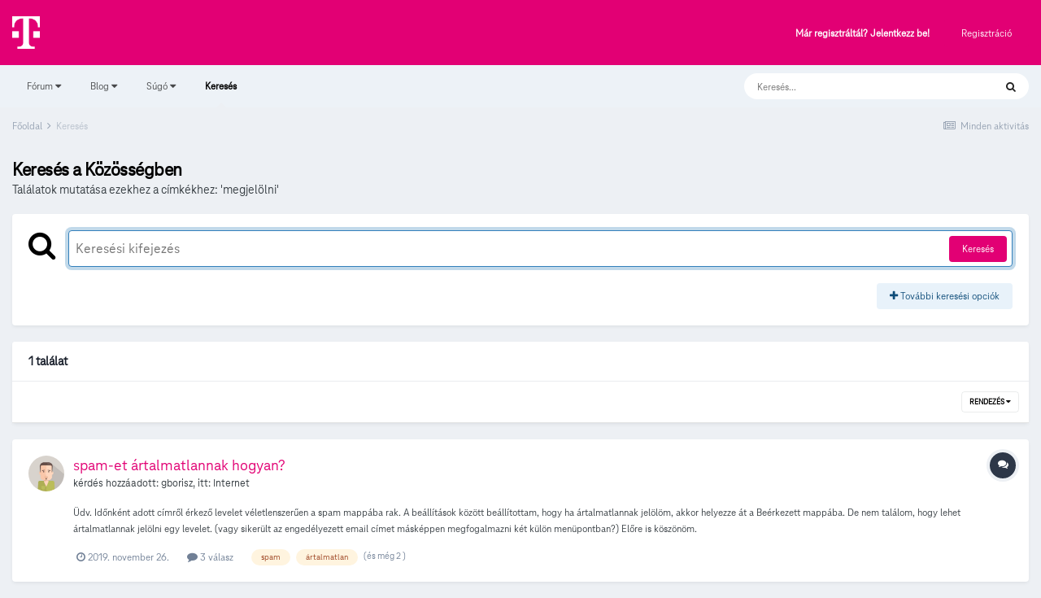

--- FILE ---
content_type: application/javascript
request_url: https://kozosseg.telekom.hu/uploads/javascript_core/front_front_search.js?v=5eb944f70c1769053218
body_size: 18209
content:
;(function($,_,undefined){"use strict";ips.controller.register('core.front.search.results',{_resultLength:300,_terms:[],initialize:function(){this.setup();this.on(document,'contentChange',_.bind(this.contentChange,this));},setup:function(){jQuery.expr[':'].icontains=function(a,i,m){return jQuery(a).text().toUpperCase().indexOf(m[3].toUpperCase())>=0;};var self=this;try{this._terms=JSON.parse(this.scope.attr('data-term'));}catch(err){Debug.log("Error parsing search terms");return;}
this.scope.find('[data-role="activityItem"]').each(function(){self._processResult($(this));});},contentChange:function(){var self=this;this.scope.find('[data-role="activityItem"]').each(function(){self._processResult($(this));});},_processResult:function(result){if(result.attr('data-processed')){return;}
var findWords=result.find('[data-findTerm]');if(findWords.length){this._findWords(findWords);}
this._highlight(result);result.attr('data-processed',true);},_findWords:function(result){var text=result.text().trim();var firstMatch=text.length;var startPoint=0;var foundMatches=false;for(var i=0;i<this._terms.length;i++){var indexOf=text.search(new RegExp(ips.utils.escapeRegexp(this._terms[i]),'i'));if(indexOf!==-1){foundMatches=true;if(indexOf<firstMatch){firstMatch=indexOf;}}}
var punctuationMarks=['.',',','?','!'];var searchBack=(firstMatch-(this._resultLength / 2)<0)?0:firstMatch-(this._resultLength / 2);if(!foundMatches){startPoint=0;}else{for(var j=firstMatch;j>searchBack;j--){if(punctuationMarks.indexOf(text[j])!==-1){startPoint=j+1;break;}}}
var finalSnippet=text.substring(startPoint,startPoint+300).trim();if(startPoint>0&&foundMatches){finalSnippet='...'+finalSnippet;}
if(startPoint+this._resultLength<text.length||(!foundMatches&&text.length>this._resultLength)){finalSnippet=finalSnippet+'...';}
result.text(finalSnippet);},_highlight:function(result){var self=this;var elements=result.find('[data-searchable]');_.each(this._terms,function(term,index){elements.each(function(){if(!$(this).is(':icontains("'+term+'")')){return;}
$(this).contents().filter(function(){return this.nodeType===3}).each(function(){$(this).replaceWith(_.escape(XRegExp.replace($(this).text(),new RegExp("(\\b|\\s|^)("+term+"\\w*)(\\b|\\s|$)","ig"),'<mark class="ipsMatch'+(index+1)+'">'+"$2 "+'</mark>')).replace(new RegExp("&lt;mark class=&quot;ipsMatch"+(index+1)+"&quot;&gt;",'ig')," <mark class='ipsMatch"+(index+1)+"'>").replace(new RegExp("&lt;/mark&gt;",'ig'),"</mark>"));});});});}});}(jQuery,_));;
;(function($,_,undefined){"use strict";ips.controller.register('core.front.search.filters',{initialize:function(){this.on('click','[data-action="showFilters"]',this.showFilters);this.on('click','[data-action="searchByTags"]',this.toggleSearchFields);this.on('click','[data-action="searchByAuthors"]',this.toggleSearchFields);this.on('click','[data-action="cancelFilters"]',this.cancelFilters);this.on('change','input[name="type"]',this.toggleFilterByCounts);this.on('itemClicked.sideMenu','[data-filterType="dateCreated"]',this.filterDate);this.on('itemClicked.sideMenu','[data-filterType="dateUpdated"]',this.filterDate);this.on('itemClicked.sideMenu','[data-filterType="joinedDate"]',this.filterDate);this.on('change','[name^="search_min_"]',this.changeValue);this.on('tokenDeleted tokenAdded',this.tokenChanged);this.on('resultsLoading.search',this.resultsLoading);this.on('resultsDone.search',this.resultsDone);this.on('cancelResults.search',this.cancelResults);this.on('submit',this.submitForm);this.on('tabShown',this.tabShown);this.on('nodeInitialValues',this.setup);if(!this.scope.find('[data-role="hints"] ul li').length){this.scope.find('[data-role="hints"]').hide();}
this.setup();},setup:function(){var data=this.scope.find('form').serializeArray();this.trigger('initialData.search',{data:data});this.toggleFilterByCounts();},toggleFilterByCounts:function(){var type=this.scope.find('input[name="type"]:checked').val();if(!type){$('#elSearch_filter_by_number').hide();}else{$('#elSearch_filter_by_number').show();}},cancelResults:function(){this.showFilters();this.scope.find('[data-role="hints"]').remove();this.scope.find('#elMainSearchInput').val('').focus();this.scope.find('[data-action="cancelFilters"], [data-action="searchAgain"]').hide();},changeValue:function(e){var field=$(e.currentTarget);var name=field.attr('name');var bubble=this.scope.find('[data-role="'+name+'_link"] [data-role="fieldCount"]');if(field.val()==0){bubble.text('0').addClass('ipsHide');}else{bubble.text(field.val()).removeClass('ipsHide');}},tokenChanged:function(e,data){var tags=this.scope.find('input[name="tags"]');var term=this.scope.find('input[name="q"]');var andOr=this.scope.find('[data-role="searchTermsOrTags"]');if(tags.val()&&term.val()&&!andOr.is(':visible')){andOr.slideDown();}else if((!tags.val()||!term.val())&&andOr.is(':visible')){andOr.slideUp();}},tabShown:function(e,data){if(data.tabID=='elTab_searchMembers'){this.scope.find('input[name="type"][value="core_members"]').prop('checked',true).change().end().find('[data-action="updateResults"]').text(ips.getString('searchMembers'));}else{this.scope.find('[data-role="searchApp"] .ipsSideMenu_itemActive input[type="radio"]').prop('checked',true).change().end().find('[data-action="updateResults"]').text(ips.getString("searchContent"));}},cancelFilters:function(e){var self=this;this.scope.find('[data-role="searchFilters"]').slideUp('fast',function(){self.scope.find('[data-action="showFilters"]').slideDown();});},showFilters:function(e){if(e){e.preventDefault();}
this.scope.find('[data-action="showFilters"]').hide();this.scope.find('[data-role="searchFilters"]').slideDown();$(document).trigger('contentChange',[this.scope]);},resultsDone:function(e,data){var searchButton=this.scope.find('[data-action="updateResults"]');searchButton.prop('disabled',false).text(searchButton.attr('data-originalText'));this.scope.find('[data-role="searchFilters"]').hide();this.scope.find('[data-action="showFilters"]').removeClass('ipsHide').show();this.scope.find('[data-action="searchAgain"]').removeClass('ipsHide ipsButton_disabled').show();if(!_.isUndefined(data.hints)){this.scope.find('[data-role="hints"]').html(data.hints).show();}
if(!this.scope.find('[data-role="hints"] ul li').length){this.scope.find('[data-role="hints"]').hide();}
$(document).trigger('contentChange',[this.scope]);},resultsLoading:function(e,data){var searchButton=this.scope.find('[data-action="updateResults"]');this.scope.find('[data-action="searchAgain"]').addClass('ipsButton_disabled');searchButton.prop('disabled',true).attr('data-originalText',searchButton.text()).text(ips.getString("searchFetchingResults"));},toggleSearchFields:function(e){e.preventDefault();var link=$(e.currentTarget);var opens=link.attr('data-opens').split(',');var i;for(i=0;i<opens.length;i++){this.scope.find('[data-role="'+opens[i]+'"]').slideDown(function(){if(!link.closest('ul').find('li').length){link.closest('ul').remove();}
$(this).find('input[type="text"]').focus();});}
link.closest('li').hide();},filterDate:function(e,data){var elem=$(e.currentTarget);if(data.selectedItemID=='custom'){elem.find('[data-role="dateForm"]').slideDown();}else{elem.find('[data-role="dateForm"]').slideUp();}},submitForm:function(e){e.preventDefault();this.scope.find('#elMainSearchInput').blur();var self=this;var app=this.scope.find('[data-role="searchApp"] .ipsSideMenu_itemActive');var appKey=app.attr('data-ipsMenuValue');var appTitle=app.find('[data-role="searchAppTitle"]').text();var isMemberSearch=$('#elTab_searchMembers').hasClass('ipsTabs_activeItem');var searchTerm=this.scope.find('#elMainSearchInput').val().trim();var tagExists=(this.scope.find('#elInput_tags').length&&this.scope.find('#elTab_searchContent').hasClass('ipsTabs_activeItem'));if(tagExists){var tagField=ips.ui.autocomplete.getObj(this.scope.find('#elInput_tags'));var tokens=tagField.getTokens();}
if(!isMemberSearch){if(!searchTerm&&!tagExists||!searchTerm&&tagExists&&tokens.length===0){ips.ui.alert.show({type:'alert',message:(!searchTerm&&!tagExists)?ips.getString('searchRequiresTerm'):ips.getString('searchRequiresTermTags'),icon:'info',callbacks:{ok:function(){setTimeout(function(){self.scope.find('#elMainSearchInput').focus();},300);}}});return;}}
this.trigger('formSubmitted.search',{data:this.scope.find('form').serializeArray(),appKey:appKey,tabType:this.scope.closest('data-tabType').attr('data-tabType'),appTitle:appTitle});}});}(jQuery,_));;
;(function($,_,undefined){"use strict";ips.controller.register('core.front.search.main',{_content:null,_formData:{},_loadingDiv:null,_initialURL:'',_initialData:{},initialize:function(){this.on('initialData.search',this.initialData);this.on('formSubmitted.search',this.submittedSearch);this.on('paginationClicked paginationJump',this.paginationClicked);History.Adapter.bind(window,'statechange',_.bind(this.stateChange,this));this.setup();},setup:function(){this._content=this.scope.find('#elSearch_main');this._baseURL=this.scope.attr('data-baseURL');if(this._baseURL.match(/\?/)){this._baseURL+='&';}else{this._baseURL+='?';}
if(this._baseURL.slice(-1)=='&'){this._baseURL=this._baseURL.slice(0,-1)}
this._initialURL=window.location.href;},initialData:function(e,data){this._formData=this._getFormData(data.data);this._initialData=_.clone(this._formData);},stateChange:function(){var state=History.getState();if((!state.data.controller||state.data.controller!='core.front.search.main')&&this._initialURL!==state.url){return;}
if(this._initialURL==state.url&&!_.isUndefined(state.data)&&!_.size(state.data)){this._cancelSearch();}else if(this._initialURL==state.url&&_.isUndefined(state.data.url)){this._loadResults(this._getUrlFromData(this._initialData));}else{this._loadResults(state.data.url);}},submittedSearch:function(e,data){this._formData=this._getFormData(data.data);var url=this._getUrlFromData(this._formData);try{if(IpsDataLayerContext&&!window.IpsDataLayerContext){let unique='';let self=this;Object.keys(this._formData).sort().forEach(function(index){let value=self._formData[index];if(value.join){value=value.join();}
if(value.toString){value=value.toString();}
if(value&&(typeof value==='string')){unique+=value;}});$('body').trigger('ipsDataLayer',{_key:'search',_properties:{query:this._formData.q||null},_uniquekeys:{'key':unique}});}}catch(e){}
History.pushState({controller:'core.front.search.main',url:url,filterData:this._formData},this._getBrowserTitle(),url);},_cancelSearch:function(){var results=this.scope.find('[data-role="filterContent"]');var blurb=this.scope.find('[data-role="searchBlurb"]');ips.controller.cleanContentsOf(results);this.triggerOn('core.front.search.filters','cancelResults.search');results.html('');blurb.html('').hide();},_getUrlFromData:function(data){var params=[];_.each(['q','type','page','quick'],function(val){if(!_.isUndefined(data[val])&&data[val]!==''){params.push(val+'='+encodeURIComponent(data[val]));}});if(data['type']=='core_members'){if(!_.isUndefined(data['joinedDate'])){if(data['joinedDate']!=='custom'){params.push('joinedDate='+data['joinedDate']);}else{if(!_.isUndefined(data['joinedDateCustom[start]'])){params.push('start_after='+encodeURIComponent(new Date(data['joinedDateCustom[start]']).getTime()/ 1000));}
if(!_.isUndefined(data['joinedDateCustom[end]'])){params.push('start_before='+encodeURIComponent(new Date(data['joinedDateCustom[end]']).getTime()/ 1000));}}}
if(!_.isUndefined(data['group'])){if(!_.isArray(data['group'])){data['group']=[data['group']];}
for(var i=0;i<data['group'].length;i++){params.push('group['+data['group'][i]+']=1');}}
_.each(data,function(val,key){if(!key.startsWith('core_pfield')||val===0||val===''){return;}
params.push(key+'='+val);});}else{_.each(['item','author','search_min_replies','search_min_views','search_min_comments','search_min_reviews'],function(val){if(!_.isUndefined(data[val])&&data[val]!==''&&parseInt(data[val])!==0){if(val==='author'){params.push(val+'='+encodeURIComponent(data[val]));return;}
params.push(val+'='+data[val]);}});if(!_.isUndefined(data['tags'])){params.push('tags='+data['tags'].replace(/\n/g,','));}
if(!_.isUndefined(data['nodes'])){params.push('nodes='+data['nodes'].replace(/\n/g,','));}
else if(!_.isUndefined(data[data['type']+'_node'])){params.push('nodes='+data[data['type']+'_node']);}
if(!_.isUndefined(data['club[]'])){if(_.isArray(data['club[]'])){params.push('club='+data['club[]'].filter(function(v){return v!='__EMPTY';}));}else if(data['club[]'].replace('__EMPTY','')){params.push('club='+data['club[]'].replace('__EMPTY',''));}}
if(!_.isUndefined(data['eitherTermsOrTags'])){if(!_.isUndefined(data['q'])&&data['q'].trim()!==''&&!_.isUndefined(data['tags'])&&data['tags'].trim()!==''){params.push('eitherTermsOrTags='+data['eitherTermsOrTags']);}}
if(!_.isUndefined(data['search_and_or'])&&(data['search_and_or']=='or'||data['search_and_or']=='and')){params.push('search_and_or='+data['search_and_or']);}
if(!_.isUndefined(data['search_in'])&&data['search_in']=='titles'){params.push('search_in='+data['search_in']);}
var datesSet={startDate:false,updatedDate:false};_.each([['startDate','start_after'],['updatedDate','updated_after']],function(val){if(!_.isUndefined(data[val[0]])){if(data[val[0]]!=='any'&&data[val[0]]!=='custom'){params.push(val[1]+'='+data[val[0]]);datesSet[val[0]]=true;}else if(data[val[0]]==='any'){datesSet[val[0]]=true;}}});_.each([['startDateCustom[start]','start_after'],['startDateCustom[end]','start_before'],['updatedDateCustom[start]','updated_after'],['updatedDateCustom[end]','updated_before']],function(val){var thisType=(val[0].indexOf('startDate')!=-1)?'startDate':'updatedDate';if(!_.isUndefined(data[val[0]])&&!datesSet[thisType]){if((val[0]=='startDateCustom[start]'||val[0]=='startDateCustom[end]')&&!_.isUndefined(data['startDate'])&&data['startDate']=='any'){}else if((val[0]=='updatedDateCustom[start]'||val[0]=='updatedDateCustom[end]')&&!_.isUndefined(data['updatedDate'])&&data['updatedDate']=='any'){}else{params.push(val[1]+'='+encodeURIComponent(ips.utils.time.getDateFromInput($('[name="'+val[0]+'"]')).getTime()/ 1000));}}});}
if(!_.isUndefined(data['sortby'])){params.push('sortby='+data['sortby']);}
if(!_.isUndefined(data['sortdirection'])){params.push('sortdirection='+data['sortdirection']);}
return this._baseURL+'&'+params.join('&');},_loadResults:function(url){var self=this;this.triggerOn('core.front.search.filters','resultsLoading.search');this._setContentLoading(true);ips.getAjax()(url).done(function(response){if(typeof response!=='object'){window.location=url;}
if(response.css){self._addCSS(response.css);}
self.triggerOn('core.front.search.filters','resultsDone.search',{contents:response.filters,hints:response.hints});self._content.html(response.content);$(document).trigger('contentChange',[self._content]);self.scope.find('[data-role="searchBlurb"]').show().html(response.title);self.scope.find('[data-action="cancelFilters"]').show();var newItems=self.scope.find('[data-role="resultsArea"] [data-role="activityItem"]').css({opacity:"0"});var delay=100;newItems.slideDown(function(){newItems.each(function(index){var d=(index*delay);$(this).delay((d>1200)?1200:d).animate({opacity:"1"});});});}).fail(function(jqXHR,textStatus){window.location=url;}).always(function(){self._setContentLoading(false);});},paginationClicked:function(e,data){if(data.originalEvent){data.originalEvent.preventDefault();}
this._formData['page']=data.pageNo;var url=this._getUrlFromData(this._formData);History.pushState({controller:'core.front.search.main',url:url},document.title,url);var elemPosition=ips.utils.position.getElemPosition(this.scope);$('html, body').animate({scrollTop:elemPosition.absPos.top+'px'});},_getFormData:function(data){if(!_.isObject(data)){return;}
var returnData={};var skipData=['page','csrfKey'];for(var i=0;i<data.length;i++){if(_.indexOf(skipData,data[i].name)===-1&&data[i].value!==''){if(!_.isUndefined(returnData[data[i].name])&&!_.isArray(returnData[data[i].name])){var tmp=returnData[data[i].name];returnData[data[i].name]=[];returnData[data[i].name].push(tmp);}
if(!_.isUndefined(returnData[data[i].name])){returnData[data[i].name].push(data[i].value);}else{returnData[data[i].name]=data[i].value;}
if(data[i].name!='club[]'){if($('#'+data[i].name+'-unlimitedCheck').length){if(!$('#'+data[i].name+'-unlimitedCheck:checked').length){returnData[data[i].name]=$('input[type=number][name='+data[i].name+']').val();}
else{delete(returnData[data[i].name]);}}}}}
if(!_.isUndefined(data['type'])&&data['type']!='core_members'){if(!_.isUndefined(data['sortby'])){delete(data['sortby']);}
if(!_.isUndefined(data['sortdirection'])){delete(data['sortdirection']);}}
return returnData;},_getBrowserTitle:function(){var title=ips.getString('searchTitle');var currentType=this.scope.find('input[type="radio"][name="type"]:checked');var q=this._formData['q'];if(_.isUndefined(q)){q='';}
if(q!==''&&!currentType.length){title=ips.getString('searchTitleTerm',{term:q});}else if(q!==''&&currentType.length){title=ips.getString('searchTitleTermType',{term:q,type:currentType.next('[data-role="searchAppTitle"]').text()});}else if(q===''&&this._currentType!==''){title=ips.getString('searchTitleType',{type:currentType.next('[data-role="searchAppTitle"]').text()});}
return title;},_addCSS:function(css){var head=$('head');if(css&&css.length){for(var i=0;i<css.length;i++){head.append($('<link/>').attr('href',css[i]).attr('type','text/css').attr('rel','stylesheet'));}}},_setContentLoading:function(state){var results=this.scope.find('[data-role="resultsContents"]');if(!results.length){if(this._loadingDiv){this._loadingDiv.hide();}
return;}
var dims=ips.utils.position.getElemDims(results);var position=ips.utils.position.getElemPosition(results);if(!this._loadingDiv){this._loadingDiv=$('<div/>').append($('<div/>').css({height:_.min([200,results.outerHeight()])+'px'}).addClass('ipsLoading'));ips.getContainer().append(this._loadingDiv);}
this._loadingDiv.show().css({left:position.viewportOffset.left+'px',top:position.viewportOffset.top+$(document).scrollTop()+'px',width:dims.width+'px',height:dims.height+'px',position:'absolute',zIndex:ips.ui.zIndex()})
if(state){results.animate({opacity:"0.6"}).css({height:results.height()+'px'});}else{results.css({height:'auto',opacity:"1"});this._loadingDiv.hide();}}});}(jQuery,_));;